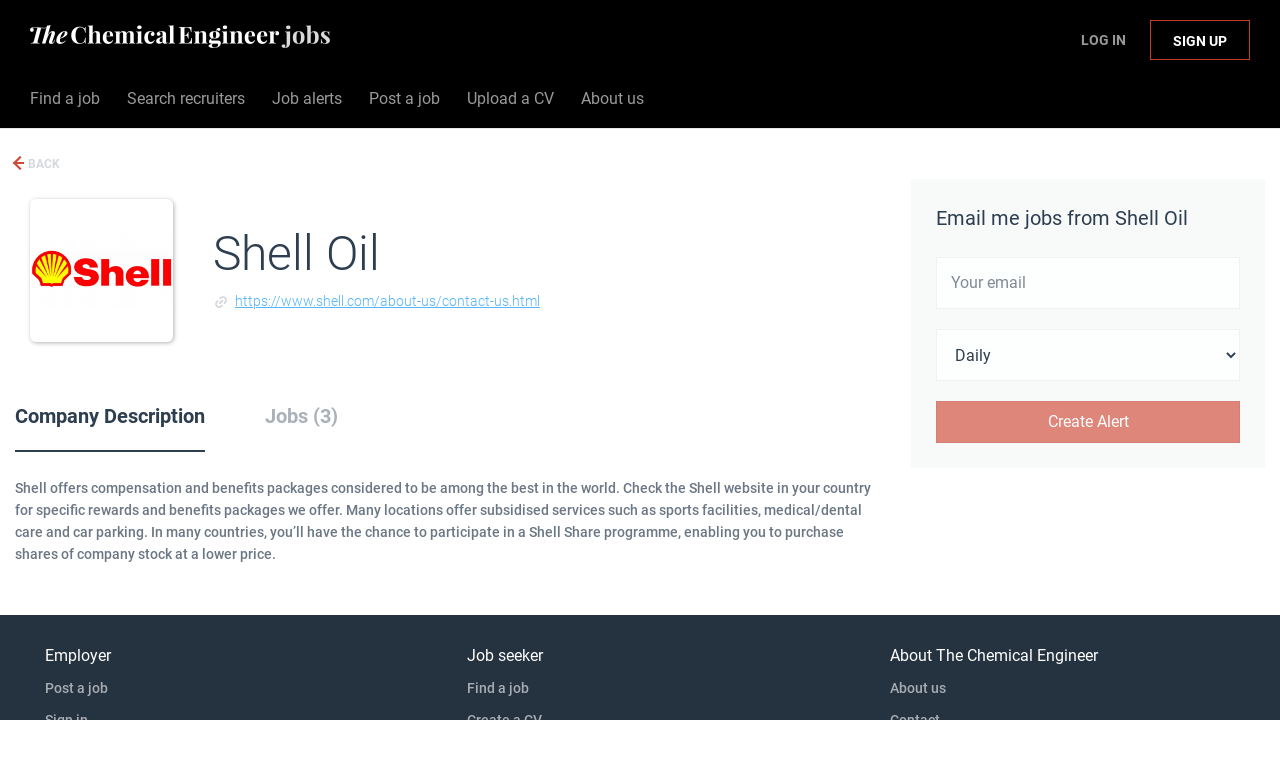

--- FILE ---
content_type: text/css
request_url: https://cdn.smartjobboard.com/fonts/roboto/style.css
body_size: 345
content:
/* roboto-300 - vietnamese_latin-ext_latin_greek-ext_greek_cyrillic-ext_cyrillic */
@font-face {
    font-family: 'Roboto';
    font-style: normal;
    font-weight: 300;
    src: url('roboto-v30-vietnamese_latin-ext_latin_greek-ext_greek_cyrillic-ext_cyrillic-300.eot'); /* IE9 Compat Modes */
    src: local(''),
    url('roboto-v30-vietnamese_latin-ext_latin_greek-ext_greek_cyrillic-ext_cyrillic-300.eot?#iefix') format('embedded-opentype'), /* IE6-IE8 */
    url('roboto-v30-vietnamese_latin-ext_latin_greek-ext_greek_cyrillic-ext_cyrillic-300.woff2') format('woff2'), /* Super Modern Browsers */
    url('roboto-v30-vietnamese_latin-ext_latin_greek-ext_greek_cyrillic-ext_cyrillic-300.woff') format('woff'), /* Modern Browsers */
    url('roboto-v30-vietnamese_latin-ext_latin_greek-ext_greek_cyrillic-ext_cyrillic-300.ttf') format('truetype'), /* Safari, Android, iOS */
    url('roboto-v30-vietnamese_latin-ext_latin_greek-ext_greek_cyrillic-ext_cyrillic-300.svg#Roboto') format('svg'); /* Legacy iOS */
}
/* roboto-300italic - vietnamese_latin-ext_latin_greek-ext_greek_cyrillic-ext_cyrillic */
@font-face {
    font-family: 'Roboto';
    font-style: italic;
    font-weight: 300;
    src: url('roboto-v30-vietnamese_latin-ext_latin_greek-ext_greek_cyrillic-ext_cyrillic-300italic.eot'); /* IE9 Compat Modes */
    src: local(''),
    url('roboto-v30-vietnamese_latin-ext_latin_greek-ext_greek_cyrillic-ext_cyrillic-300italic.eot?#iefix') format('embedded-opentype'), /* IE6-IE8 */
    url('roboto-v30-vietnamese_latin-ext_latin_greek-ext_greek_cyrillic-ext_cyrillic-300italic.woff2') format('woff2'), /* Super Modern Browsers */
    url('roboto-v30-vietnamese_latin-ext_latin_greek-ext_greek_cyrillic-ext_cyrillic-300italic.woff') format('woff'), /* Modern Browsers */
    url('roboto-v30-vietnamese_latin-ext_latin_greek-ext_greek_cyrillic-ext_cyrillic-300italic.ttf') format('truetype'), /* Safari, Android, iOS */
    url('roboto-v30-vietnamese_latin-ext_latin_greek-ext_greek_cyrillic-ext_cyrillic-300italic.svg#Roboto') format('svg'); /* Legacy iOS */
}
/* roboto-regular - vietnamese_latin-ext_latin_greek-ext_greek_cyrillic-ext_cyrillic */
@font-face {
    font-family: 'Roboto';
    font-style: normal;
    font-weight: 400;
    src: url('roboto-v30-vietnamese_latin-ext_latin_greek-ext_greek_cyrillic-ext_cyrillic-regular.eot'); /* IE9 Compat Modes */
    src: local(''),
    url('roboto-v30-vietnamese_latin-ext_latin_greek-ext_greek_cyrillic-ext_cyrillic-regular.eot?#iefix') format('embedded-opentype'), /* IE6-IE8 */
    url('roboto-v30-vietnamese_latin-ext_latin_greek-ext_greek_cyrillic-ext_cyrillic-regular.woff2') format('woff2'), /* Super Modern Browsers */
    url('roboto-v30-vietnamese_latin-ext_latin_greek-ext_greek_cyrillic-ext_cyrillic-regular.woff') format('woff'), /* Modern Browsers */
    url('roboto-v30-vietnamese_latin-ext_latin_greek-ext_greek_cyrillic-ext_cyrillic-regular.ttf') format('truetype'), /* Safari, Android, iOS */
    url('roboto-v30-vietnamese_latin-ext_latin_greek-ext_greek_cyrillic-ext_cyrillic-regular.svg#Roboto') format('svg'); /* Legacy iOS */
}
/* roboto-italic - vietnamese_latin-ext_latin_greek-ext_greek_cyrillic-ext_cyrillic */
@font-face {
    font-family: 'Roboto';
    font-style: italic;
    font-weight: 400;
    src: url('roboto-v30-vietnamese_latin-ext_latin_greek-ext_greek_cyrillic-ext_cyrillic-italic.eot'); /* IE9 Compat Modes */
    src: local(''),
    url('roboto-v30-vietnamese_latin-ext_latin_greek-ext_greek_cyrillic-ext_cyrillic-italic.eot?#iefix') format('embedded-opentype'), /* IE6-IE8 */
    url('roboto-v30-vietnamese_latin-ext_latin_greek-ext_greek_cyrillic-ext_cyrillic-italic.woff2') format('woff2'), /* Super Modern Browsers */
    url('roboto-v30-vietnamese_latin-ext_latin_greek-ext_greek_cyrillic-ext_cyrillic-italic.woff') format('woff'), /* Modern Browsers */
    url('roboto-v30-vietnamese_latin-ext_latin_greek-ext_greek_cyrillic-ext_cyrillic-italic.ttf') format('truetype'), /* Safari, Android, iOS */
    url('roboto-v30-vietnamese_latin-ext_latin_greek-ext_greek_cyrillic-ext_cyrillic-italic.svg#Roboto') format('svg'); /* Legacy iOS */
}
/* roboto-500 - vietnamese_latin-ext_latin_greek-ext_greek_cyrillic-ext_cyrillic */
@font-face {
    font-family: 'Roboto';
    font-style: normal;
    font-weight: 500;
    src: url('roboto-v30-vietnamese_latin-ext_latin_greek-ext_greek_cyrillic-ext_cyrillic-500.eot'); /* IE9 Compat Modes */
    src: local(''),
    url('roboto-v30-vietnamese_latin-ext_latin_greek-ext_greek_cyrillic-ext_cyrillic-500.eot?#iefix') format('embedded-opentype'), /* IE6-IE8 */
    url('roboto-v30-vietnamese_latin-ext_latin_greek-ext_greek_cyrillic-ext_cyrillic-500.woff2') format('woff2'), /* Super Modern Browsers */
    url('roboto-v30-vietnamese_latin-ext_latin_greek-ext_greek_cyrillic-ext_cyrillic-500.woff') format('woff'), /* Modern Browsers */
    url('roboto-v30-vietnamese_latin-ext_latin_greek-ext_greek_cyrillic-ext_cyrillic-500.ttf') format('truetype'), /* Safari, Android, iOS */
    url('roboto-v30-vietnamese_latin-ext_latin_greek-ext_greek_cyrillic-ext_cyrillic-500.svg#Roboto') format('svg'); /* Legacy iOS */
}
/* roboto-500italic - vietnamese_latin-ext_latin_greek-ext_greek_cyrillic-ext_cyrillic */
@font-face {
    font-family: 'Roboto';
    font-style: italic;
    font-weight: 500;
    src: url('roboto-v30-vietnamese_latin-ext_latin_greek-ext_greek_cyrillic-ext_cyrillic-500italic.eot'); /* IE9 Compat Modes */
    src: local(''),
    url('roboto-v30-vietnamese_latin-ext_latin_greek-ext_greek_cyrillic-ext_cyrillic-500italic.eot?#iefix') format('embedded-opentype'), /* IE6-IE8 */
    url('roboto-v30-vietnamese_latin-ext_latin_greek-ext_greek_cyrillic-ext_cyrillic-500italic.woff2') format('woff2'), /* Super Modern Browsers */
    url('roboto-v30-vietnamese_latin-ext_latin_greek-ext_greek_cyrillic-ext_cyrillic-500italic.woff') format('woff'), /* Modern Browsers */
    url('roboto-v30-vietnamese_latin-ext_latin_greek-ext_greek_cyrillic-ext_cyrillic-500italic.ttf') format('truetype'), /* Safari, Android, iOS */
    url('roboto-v30-vietnamese_latin-ext_latin_greek-ext_greek_cyrillic-ext_cyrillic-500italic.svg#Roboto') format('svg'); /* Legacy iOS */
}
/* roboto-700 - vietnamese_latin-ext_latin_greek-ext_greek_cyrillic-ext_cyrillic */
@font-face {
    font-family: 'Roboto';
    font-style: normal;
    font-weight: 700;
    src: url('roboto-v30-vietnamese_latin-ext_latin_greek-ext_greek_cyrillic-ext_cyrillic-700.eot'); /* IE9 Compat Modes */
    src: local(''),
    url('roboto-v30-vietnamese_latin-ext_latin_greek-ext_greek_cyrillic-ext_cyrillic-700.eot?#iefix') format('embedded-opentype'), /* IE6-IE8 */
    url('roboto-v30-vietnamese_latin-ext_latin_greek-ext_greek_cyrillic-ext_cyrillic-700.woff2') format('woff2'), /* Super Modern Browsers */
    url('roboto-v30-vietnamese_latin-ext_latin_greek-ext_greek_cyrillic-ext_cyrillic-700.woff') format('woff'), /* Modern Browsers */
    url('roboto-v30-vietnamese_latin-ext_latin_greek-ext_greek_cyrillic-ext_cyrillic-700.ttf') format('truetype'), /* Safari, Android, iOS */
    url('roboto-v30-vietnamese_latin-ext_latin_greek-ext_greek_cyrillic-ext_cyrillic-700.svg#Roboto') format('svg'); /* Legacy iOS */
}
/* roboto-700italic - vietnamese_latin-ext_latin_greek-ext_greek_cyrillic-ext_cyrillic */
@font-face {
    font-family: 'Roboto';
    font-style: italic;
    font-weight: 700;
    src: url('roboto-v30-vietnamese_latin-ext_latin_greek-ext_greek_cyrillic-ext_cyrillic-700italic.eot'); /* IE9 Compat Modes */
    src: local(''),
    url('roboto-v30-vietnamese_latin-ext_latin_greek-ext_greek_cyrillic-ext_cyrillic-700italic.eot?#iefix') format('embedded-opentype'), /* IE6-IE8 */
    url('roboto-v30-vietnamese_latin-ext_latin_greek-ext_greek_cyrillic-ext_cyrillic-700italic.woff2') format('woff2'), /* Super Modern Browsers */
    url('roboto-v30-vietnamese_latin-ext_latin_greek-ext_greek_cyrillic-ext_cyrillic-700italic.woff') format('woff'), /* Modern Browsers */
    url('roboto-v30-vietnamese_latin-ext_latin_greek-ext_greek_cyrillic-ext_cyrillic-700italic.ttf') format('truetype'), /* Safari, Android, iOS */
    url('roboto-v30-vietnamese_latin-ext_latin_greek-ext_greek_cyrillic-ext_cyrillic-700italic.svg#Roboto') format('svg'); /* Legacy iOS */
}